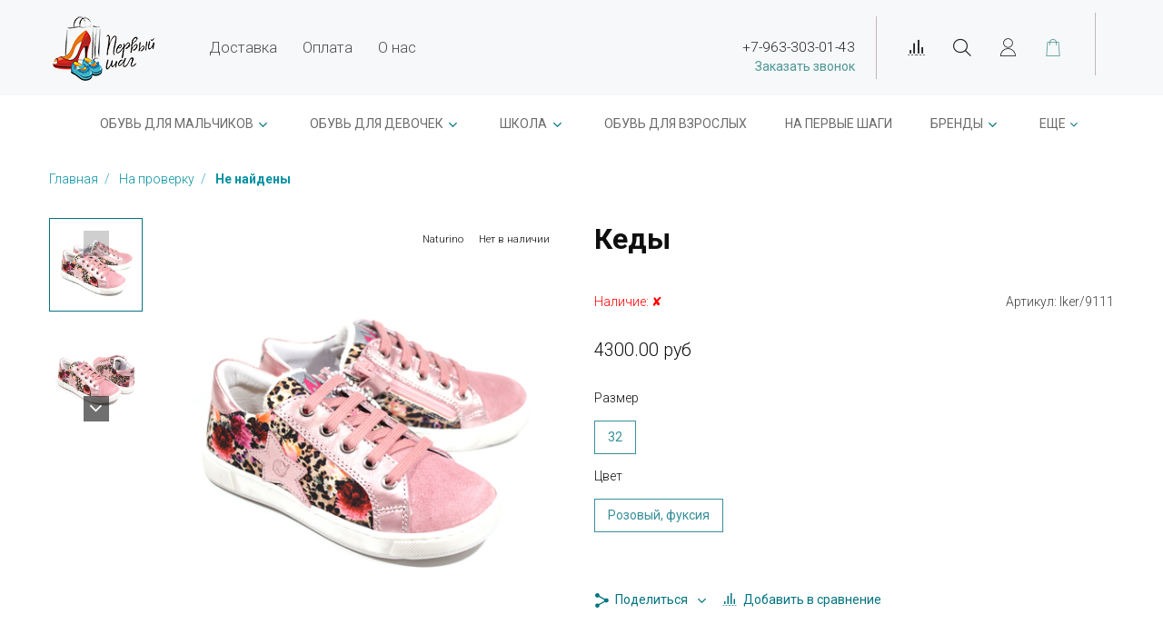

--- FILE ---
content_type: application/javascript; charset=utf-8
request_url: https://static.insales-cdn.com/assets/1/1586/1607218/1615038402/theme.js
body_size: 382
content:
var InsalesThemeSettings = {"icons_pack":"minimal","border_radius":"0px","palette_1__color-background":"#ffffff","palette_1__color-background-sub":"#f4f7f8","palette_1__color-text":"#484646","palette_1__color-link":"#047480","palette_1__color-border":"#dbe2e3","palette_2__color-background":"#f4f7f8","palette_2__color-background-sub":"#4f9596","palette_2__color-text":"#202020","palette_2__color-link":"#4f9596","palette_2__color-border":"#9c8e8e","palette_3__color-background":"#ffffff","palette_3__color-background-sub":"#ffffff","palette_3__color-text":"#0d0d0d","palette_3__color-link":"#047480","palette_3__color-border":"#e7e3e3","root__body_background_color":"#ffffff","body_background_type":"stretch","font_family_primary":"google:Roboto","font_size_primary":"14px","font_weight":"100","logotype_type":"image","logotype_font_family":"google:Comfortaa","logotype_font_size":"20px","product_not_available":"hidden","collection_size":"48","delta_sidebar":"1","type_sidebar":"sticky","sidebar_index_position":"left","sidebar_collection_position":"left","sidebar_cart_position":"left","sidebar_product_position":"left","sidebar_blog_position":"left","sidebar_article_position":"left","sidebar_page_position":"left","sidebar_compare_position":"left","sidebar_search_position":"left","fixed_sidebar_color":"#ffffff","fixed_sidebar_border":"","breadcrumb_setter":"theme=line-delimeter,active-bold;colorSheme=mono;showPageHeading=false","breadcrumb-horizontal-align":"left","_settings_version":1612433446.269128};


--- FILE ---
content_type: application/javascript
request_url: https://sberbank.pimentos.net/js/notifications.min.js
body_size: 610
content:
function getParameterByName(e,a){a||(a=window.location.href),e=e.replace(/[\[\]]/g,"\\$&");var o=new RegExp("[?&]"+e+"(=([^&#]*)|&|#|$)").exec(a);return o?o[2]?decodeURIComponent(o[2].replace(/\+/g," ")):"":null}!function(e){e(document).ready(function(){var a=getParameterByName("sberbank_status"),o=e("#flash_messages").html();if(null!==a){switch(a){case"success":o='<p style="color: #3c763d;background-color: #dff0d8;padding: 0.5em;margin-bottom:10px;font-size:16px;">Заказ успешно оплачен! Статус оплаты будет изменен, как только мы получим уведомление о том, что деньги были зачислены.</p>'+o;break;case"fail":o='<p style="color: #eb0000;background-color: #ffdbdb;padding: 0.5em;margin-bottom:10px;font-size:16px;">Оплата не проведена:<br>Отказ банка – эмитента карты.<br>Ошибка в процессе оплаты, указаны неверные данные карты.</p>'+o}e("#flash_messages").html(o)}})}(jQuery);